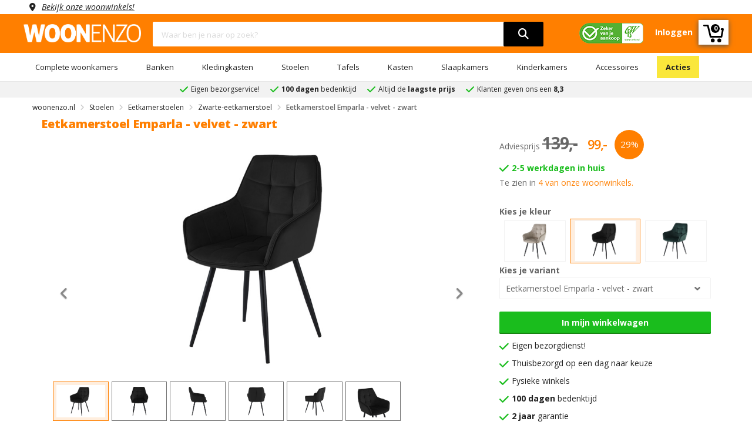

--- FILE ---
content_type: text/html; charset=UTF-8
request_url: https://www.woonenzo.nl/stoelen/eetkamerstoelen/eetkamerstoel-met-armleuning/eetkamerstoel-emparla-velvet-zwart
body_size: 132929
content:

<!DOCTYPE html>
<html lang="nl">
<head>

<script>
dataLayer = [{
'currentPage': 'pdp'
}];
</script>

        <meta name="viewport" content="user-scalable=no, width=device-width, initial-scale=1.0, maximum-scale=5, minimum-scale=1.0">
    <meta charset="UTF-8">
    <title>
        Eetkamerstoel Emparla - velvet - zwart | WOONENZO    </title>
    <link rel="stylesheet" type="text/css" href="/templates/woonenzo/assets/css/bootstrap.min.css">
    <link rel="stylesheet" type="text/css" href="/templates/woonenzo/assets/fontawesome/all.min.css?version=0.0.1">
    <link rel="stylesheet" type="text/css" href="/templates/woonenzo/assets/css/web-style.min.css?version=1.2.15">
    <link rel="stylesheet" type="text/css" href="/templates/woonenzo/assets/css/cookieconsent.css?version=0.0.1">

    <meta name="description" content="De eetkamerstoel Emparla is uitgevoerd in velvet zwart en zorgt voor een luxe uitstraling in jouw eethoek. Ook andere kleuren verkrijgbaar | WOONENZO" />
    
    <link rel="manifest" href="/templates/woonenzo/manifest.json">
    <link rel="apple-touch-icon" sizes="180x180" href="/favicon/apple-touch-icon.png">
    <meta name="apple-mobile-web-app-status-bar" content="ff7f00">
    <link rel="icon" type="image/png" sizes="32x32" href="/favicon/favicon-32x32.png">
    <link rel="icon" type="image/png" sizes="16x16" href="/favicon/favicon-16x16.png">
    
            
                            <link rel="canonical" href="https://www.woonenzo.nl/stoelen/eetkamerstoelen/zwarte-eetkamerstoel/eetkamerstoel-emparla-velvet-zwart" />
                        
        
    <meta name="msapplication-TileColor" content="#da532c">
    <meta name="theme-color" content="#ffffff"> 
    <meta http-equiv="Content-Type" content="text/html; charset=utf-8">
        
    
        <!-- Mailchimp -->
        <script asynch id="mcjs">!function(c,h,i,m,p){m=c.createElement(h),p=c.getElementsByTagName(h)[0],m.async=1,m.src=i,p.parentNode.insertBefore(m,p)}(document,"script","https://chimpstatic.com/mcjs-connected/js/users/f9c87b91e975698172379b211/2d6bbd47bce2267bc8680012c.js");</script>
        <!-- End Mailchimp -->
    
    
    
    <link href="/templates/woonenzo/assets/css/font-family.min.css" rel="stylesheet" type="text/css">
    <script src="/templates/woonenzo/assets/js/jquery.min.js"></script>    
    <link rel="stylesheet" type="text/css" href="/templates/woonenzo/assets/css/toastr.min.css"/>
    <script src="/templates/woonenzo/assets/js/toastr.min.js"></script>
  
    
  <script type="application/ld+json">
    {
      "@context": "http://schema.org",
      "@type": "Organization",
      "url": "https://www.woonenzo.nl",
      "logo": "https://www.woonenzo.nl/templates/woonenzo/assets/images/logo.png",
      
        "sameAs": [
        
          "https://www.facebook.com/woonenzo",
        
          "https://instagram.com/woonenzo",

          "https://www.pinterest.com/woonenzo"
        
        ],
      
      "contactPoint" :
      { "@type" : "ContactPoint",
        "telephone" : "+31-881881818",
        "contactType" : "customer service",
        "areaServed": "NL",
        "availableLanguage": [
          "Dutch"
          ]
      },
      
      "name": "woonenzo.nl"
    }
  </script>
    
  <!-- Google Tag Manager -->
  <script>(function(w,d,s,l,i){w[l]=w[l]||[];w[l].push({'gtm.start':
  new Date().getTime(),event:'gtm.js'});var f=d.getElementsByTagName(s)[0],
  j=d.createElement(s),dl=l!='dataLayer'?'&l='+l:'';j.async=true;j.src=
  'https://www.googletagmanager.com/gtm.js?id='+i+dl;f.parentNode.insertBefore(j,f);
  })(window,document,'script','dataLayer','GTM-MBFWMGB');</script>
  <!-- End Google Tag Manager -->

  <!-- Global site tag (gtag.js) - Google Ads: 1001310312 -->
  <script async src="https://www.googletagmanager.com/gtag/js?id=AW-1001310312"></script>
  <script>
    window.dataLayer = window.dataLayer || [];
    function gtag(){dataLayer.push(arguments);}
    gtag('js', new Date());
    gtag('config', 'AW-1001310312', {'allow_enhanced_conversions':true});
  </script>

  <!-- Facebook Pixel Code -->
  <script asynch>
      !function(f,b,e,v,n,t,s)
      {if(f.fbq)return;n=f.fbq=function(){n.callMethod?
      n.callMethod.apply(n,arguments):n.queue.push(arguments)};
      if(!f._fbq)f._fbq=n;n.push=n;n.loaded=!0;n.version='2.0';
      n.queue=[];t=b.createElement(e);t.async=!0;
      t.src=v;s=b.getElementsByTagName(e)[0];
      s.parentNode.insertBefore(t,s)}(window, document,'script',
      'https://connect.facebook.net/en_US/fbevents.js');
      fbq('init', '151347322082554');
      fbq('track', 'PageView');
  </script>
  <noscript><img height="1" width="1" style="display:none" src="https://www.facebook.com/tr?id={$TrackFacebookID}&ev=PageView&noscript=1"/></noscript>
  <!-- End Facebook Pixel Code -->

  <!-- Pinterest Tag -->
  <script type="text/javascript" asynch>
      !function(e){if(!window.pintrk){window.pintrk = function () {
      window.pintrk.queue.push(Array.prototype.slice.call(arguments))};var
      n=window.pintrk;n.queue=[],n.version="3.0";var
      t=document.createElement("script");t.async=!0,t.src=e;var
      r=document.getElementsByTagName("script")[0];
      r.parentNode.insertBefore(t,r)}}("https://s.pinimg.com/ct/core.js");
      pintrk('load', '2614228598965', {em: 'woonenzotilburg@gmail.com'});
      pintrk('page');
  </script>
  
  <noscript>
  <img height="1" width="1" style="display:none;" alt="" src="https://ct.pinterest.com/v3/?event=init&tid={$TrackPinterestID}&pd[em]='woonenzotilburg@gmail.com'&noscript=1" />
  </noscript>
  <!-- end Pinterest Tag -->

  <!-- Bing Tag -->
  <script asynch>
    (function(w,d,t,r,u)
      {
        var f,n,i;w[u]=w[u]||[],f=function()
        {
          var o={ti:134614106};
          o.q=w[u],w[u]=new UET(o),w[u].push("pageLoad")
        },
        n=d.createElement(t),n.src=r,n.async=1,n.onload=n.onreadystatechange=function()
          {
            var s=this.readyState;s&&s!=="loaded"&&s!=="complete"||(f(),n.onload=n.onreadystatechange=null)
          },
          i=d.getElementsByTagName(t)[0],i.parentNode.insertBefore(n,i)
      })
      (window,document,"script","//bat.bing.com/bat.js","uetq");
  </script>

  
  <!-- end Bing Tag -->

  </script>
    <script>
var currentUrl = 'https://www.woonenzo.nl/stoelen/eetkamerstoelen/eetkamerstoel-met-armleuning/eetkamerstoel-emparla-velvet-zwart';
var baseURL = '/';

$(document).ready(function($){
    $(".block-ui-search").click(function(){
        $('.live-search-result').attr('style','display:none');
        $(".block-ui-search").attr('style','display:none');
    });

    $('.live-search-box').focus(function(){
        var searchTerm = $(this).val().toLowerCase();
        if(searchTerm.length > 2){
            $('.live-search-result').attr('style','display:block');
            $(".block-ui-search").attr('style','display:block');
        }
    });
    $('.live-search-box').on('keyup', function(){
        searchTerm($(this));
    });

    function searchTerm(element){
        var searchTerm = element.val().toLowerCase();
        if(searchTerm.length > 2){
            delay(function(){
                ajaxRequest.post(currentUrl, {
                    strQuery: searchTerm
                }, 'html', {
                        controller: null,
                        action: 'seachAction'
                    }, function (data) {
                        if(typeof fbq !== undefined){
                            fbq('track', 'Search',{
                                search_string: element.val()
                            });
                        }
                        
                        $('.live-search-result').attr('style','display:block');
                        $(".block-ui-search").attr('style','display:block');
                        $('.live-search-result').html(data);
                    });
            }, 200 );
        }
    }
});

var delay = (function(){
var timer = 0;
return function(callback, ms){
    clearTimeout (timer);
    timer = setTimeout(callback, ms);
};
})();

var ajaxRequest = {
    post: function (url, data, dataType, request, callback, errorcb) {
        var headers = {
            "No-Server-Request": true,
        }

        if(request.controller){
            headers["Controller-Type"] = (request.controller) ? request.controller.toUpperCase() : null;
        }

        if (request.action) {
            headers['Action'] = request.action
        }
        $.ajax({
            url: url,
            type: 'post',
            data: data,
            headers: headers,
            dataType: dataType,
            success: function (data) {
                if (callback) {
                    callback(data);
                }
            },
            error: function (request, status, error) {
                if (typeof errorcb == "undefined") {
                    errorcb(request, status, error);
                } else {
                    console.error(request.responseText);
                    console.error(error);
                }
            }
        });
    }
}
</script></head>

    <body class="wrapper" id="body">     
        <header>
            <div class="ww no-pad">
                <div class="container no-pad">
                    <div class="col-md-12 no-pad">
                        <span class="location col-md-12 no-pad"><a rel="nofollow" href="/woonwinkels">Bekijk onze woonwinkels!</a></span>
                    </div>
                </div>
            </div>
            <div class="wnzo-bar header-content">
                <div class="container pb-10">
                    <div class="row">
                        <div class="col-md-2 no-pad">
                            <div class="logo">
                                <a href="/"><img src="/templates/woonenzo/assets/images/logo.png" alt="logo woonenzo"></a>
                            </div>
                        </div>
                        <div class="col-md-7">
                            <div class="block-search">
                                <div class="block-content">
                                    <div class="form-search">
                                        <div class="block-ui-search"></div>
                                        <form style="z-index:4;position:relative">
                                            <div class="box-group">
                                                <input type="hidden" name="form_token" value="abffc174534613c7a15e90d42d8b37c7" />
                                                <input type="text" name="zoeken" class="form-control live-search-box" placeholder="Waar ben je naar op zoek?">
                                                <button aria-label="search" type="submit"><i class="fa fa-search"></i></button>
                                                <div id="live-search-result" class="live-search-result"></div>
                                            </div>
                                        </form>
                                    </div>
                                </div>
                            </div>
                        </div>
                        <div class="col-md-3 no-pad">
                            <div class="tb-right">
                                <ul>
                                    <li class="header-image"><img src="/templates/woonenzo/assets/images/cbw-erkend-woonenzo.png" alt="cbw erkend woonenzo"/></li>
                                                                            <li><a href="/inloggen"><strong>Inloggen</strong></a></li>
                                                                        <a href="/winkelwagen"><li class="cart-icon"><svg version="1.1" xmlns="http://www.w3.org/2000/svg" xmlns:xlink="http://www.w3.org/1999/xlink" x="0px" y="0px" width="35px" height="32px" style="margin-top:4px;" viewBox="0 0 85.889 73.971" enable-background="new 0 0 85.889 73.971" xml:space="preserve"><g id="wnzo-shopping-cart"><g><g><path fill="#fff" d="M82.327,15h-5.785c-1.966,0-3.56,2.034-3.56,4c0,1.966,1.594,4,3.56,4h1.467l-4.847,24H33.499 L22.593,2.626C22.203,1.034,20.776,0,19.136,0H3.56C1.594,0,0,1.534,0,3.5C0,5.466,1.594,7,3.56,7h12.783l10.905,44.375 C27.639,52.967,29.066,54,30.706,54h45.392c1.704,0,3.169-1.062,3.494-2.734l6.231-31.969c0.202-1.043-0.071-2.152-0.748-2.972 C84.399,15.504,83.391,15,82.327,15z"></path><circle fill="#fff" cx="39.694" cy="65.874" r="8.097"></circle><circle fill="#fff" cx="67.11" cy="65.873" r="8.097"></circle></g></g></g></svg>
                                    <strong class="counter-number">
                                                                                    0
                                                                            </strong>
                                    </li> </a> 
                                </ul>
                            </div>
                        </div>
                    </div>
                </div>
                <div class="header-menu-bar">
                    <div class="header-menu-nav menu-style-1">
                        <div class="container">
                            <ul class="header-nav">
                                                                                                            <li class="menu-item-has-children">
                                            <a href="/complete-woonkamers">Complete woonkamers</a>
                                                                                            <ul class="submenu parent-megamenu">
                                                                                                            <li class="menu-item">
                                                            <a href="/complete-woonkamers/industriele-woonkamers">Industriele woonkamers</a>
                                                        </li>
                                                                                                            <li class="menu-item">
                                                            <a href="/complete-woonkamers/landelijke-woonkamers">Landelijke woonkamers</a>
                                                        </li>
                                                                                                            <li class="menu-item">
                                                            <a href="/complete-woonkamers/moderne-woonkamers">Moderne woonkamers</a>
                                                        </li>
                                                                                                    </ul>
                                                                                    </li>
                                                                                                                                                <li class="menu-item-has-children">
                                            <a href="/banken">Banken</a>
                                                                                            <ul class="submenu parent-megamenu">
                                                                                                            <li class="menu-item">
                                                            <a href="/banken/hoekbanken">Hoekbanken</a>
                                                        </li>
                                                                                                            <li class="menu-item">
                                                            <a href="/banken/slaapbanken">Slaapbanken</a>
                                                        </li>
                                                                                                            <li class="menu-item">
                                                            <a href="/banken/u-banken">U banken</a>
                                                        </li>
                                                                                                            <li class="menu-item">
                                                            <a href="/banken/teddy-banken">Teddy banken</a>
                                                        </li>
                                                                                                            <li class="menu-item">
                                                            <a href="/banken/ronde-bank">Ronde bank</a>
                                                        </li>
                                                                                                            <li class="menu-item">
                                                            <a href="/banken/2-zits-banken">2-zits banken</a>
                                                        </li>
                                                                                                            <li class="menu-item">
                                                            <a href="/banken/3-zits-banken">3-zits banken</a>
                                                        </li>
                                                                                                            <li class="menu-item">
                                                            <a href="/banken/4-zits-banken">4-zits banken</a>
                                                        </li>
                                                                                                            <li class="menu-item">
                                                            <a href="/banken/hockers">Hockers</a>
                                                        </li>
                                                                                                    </ul>
                                                                                    </li>
                                                                                                                                                <li class="menu-item-has-children">
                                            <a href="/kledingkasten">Kledingkasten</a>
                                                                                            <ul class="submenu parent-megamenu">
                                                                                                            <li class="menu-item">
                                                            <a href="/kledingkasten/schuifdeurkasten">Schuifdeurkasten</a>
                                                        </li>
                                                                                                            <li class="menu-item">
                                                            <a href="/kledingkasten/kledingkast-met-spiegel">Kledingkast met spiegel</a>
                                                        </li>
                                                                                                            <li class="menu-item">
                                                            <a href="/kledingkasten/kledingkast-wit">Kledingkast wit</a>
                                                        </li>
                                                                                                            <li class="menu-item">
                                                            <a href="/kledingkasten/kledingkast-industrieel">Kledingkast industrieel</a>
                                                        </li>
                                                                                                            <li class="menu-item">
                                                            <a href="/kledingkasten/kledingkast-grijs">Kledingkast grijs</a>
                                                        </li>
                                                                                                            <li class="menu-item">
                                                            <a href="/kledingkasten/kledingkast-accessoires">Kledingkast accessoires</a>
                                                        </li>
                                                                                                            <li class="menu-item">
                                                            <a href="/kledingkasten/kledingkast-zwart">Kledingkast zwart</a>
                                                        </li>
                                                                                                    </ul>
                                                                                    </li>
                                                                                                                                                <li class="menu-item-has-children">
                                            <a href="/stoelen">Stoelen</a>
                                                                                            <ul class="submenu parent-megamenu">
                                                                                                            <li class="menu-item">
                                                            <a href="/stoelen/eetkamerstoelen">Eetkamerstoelen</a>
                                                        </li>
                                                                                                            <li class="menu-item">
                                                            <a href="/stoelen/eetkamerbanken">Eetkamerbanken</a>
                                                        </li>
                                                                                                            <li class="menu-item">
                                                            <a href="/stoelen/fauteuils">Fauteuils</a>
                                                        </li>
                                                                                                    </ul>
                                                                                    </li>
                                                                                                                                                <li class="menu-item-has-children">
                                            <a href="/tafels">Tafels</a>
                                                                                            <ul class="submenu parent-megamenu">
                                                                                                            <li class="menu-item">
                                                            <a href="/tafels/eettafels">Eettafels</a>
                                                        </li>
                                                                                                            <li class="menu-item">
                                                            <a href="/tafels/salontafels">Salontafels</a>
                                                        </li>
                                                                                                            <li class="menu-item">
                                                            <a href="/tafels/bureaus">Bureaus</a>
                                                        </li>
                                                                                                    </ul>
                                                                                    </li>
                                                                                                                                                <li class="menu-item-has-children">
                                            <a href="/kasten">Kasten</a>
                                                                                            <ul class="submenu parent-megamenu">
                                                                                                            <li class="menu-item">
                                                            <a href="/kasten/dressoirs">Dressoirs</a>
                                                        </li>
                                                                                                            <li class="menu-item">
                                                            <a href="/kasten/tv-meubels">Tv-meubels</a>
                                                        </li>
                                                                                                            <li class="menu-item">
                                                            <a href="/kasten/vitrinekasten">Vitrinekasten</a>
                                                        </li>
                                                                                                            <li class="menu-item">
                                                            <a href="/kasten/barkasten">Barkasten</a>
                                                        </li>
                                                                                                            <li class="menu-item">
                                                            <a href="/kasten/ladekasten">Ladekasten</a>
                                                        </li>
                                                                                                            <li class="menu-item">
                                                            <a href="/kasten/wandkasten">Wandkasten</a>
                                                        </li>
                                                                                                            <li class="menu-item">
                                                            <a href="/kasten/schoenenkasten">Schoenenkasten</a>
                                                        </li>
                                                                                                    </ul>
                                                                                    </li>
                                                                                                                                                <li class="menu-item-has-children">
                                            <a href="/slaapkamers">Slaapkamers</a>
                                                                                            <ul class="submenu parent-megamenu">
                                                                                                            <li class="menu-item">
                                                            <a href="/slaapkamers/complete-slaapkamers">Complete slaapkamers</a>
                                                        </li>
                                                                                                            <li class="menu-item">
                                                            <a href="/slaapkamers/boxsprings">Boxsprings</a>
                                                        </li>
                                                                                                            <li class="menu-item">
                                                            <a href="/slaapkamers/bedden">Bedden</a>
                                                        </li>
                                                                                                            <li class="menu-item">
                                                            <a href="/slaapkamers/nachtkastjes">Nachtkastjes</a>
                                                        </li>
                                                                                                            <li class="menu-item">
                                                            <a href="/slaapkamers/matrassen">Matrassen</a>
                                                        </li>
                                                                                                            <li class="menu-item">
                                                            <a href="/slaapkamers/lattenbodems">Lattenbodems</a>
                                                        </li>
                                                                                                    </ul>
                                                                                    </li>
                                                                                                                                                <li class="menu-item-has-children">
                                            <a href="/kinderkamers">Kinderkamers</a>
                                                                                            <ul class="submenu parent-megamenu">
                                                                                                            <li class="menu-item">
                                                            <a href="/kinderkamers/complete-kinderslaapkamers">Complete kinderslaapkamers</a>
                                                        </li>
                                                                                                            <li class="menu-item">
                                                            <a href="/kinderkamers/kinderbedden">Kinderbedden</a>
                                                        </li>
                                                                                                            <li class="menu-item">
                                                            <a href="/kinderkamers/kindernachtkastjes">Kindernachtkastjes</a>
                                                        </li>
                                                                                                            <li class="menu-item">
                                                            <a href="/kinderkamers/kinderkledingkasten">Kinderkledingkasten</a>
                                                        </li>
                                                                                                            <li class="menu-item">
                                                            <a href="/kinderkamers/kinderladekasten">Kinderladekasten</a>
                                                        </li>
                                                                                                    </ul>
                                                                                    </li>
                                                                                                                                                <li class="menu-item-has-children">
                                            <a href="/accessoires">Accessoires</a>
                                                                                            <ul class="submenu parent-megamenu">
                                                                                                            <li class="menu-item">
                                                            <a href="/accessoires/schilderijen">Schilderijen</a>
                                                        </li>
                                                                                                            <li class="menu-item">
                                                            <a href="/accessoires/spiegels">Spiegels</a>
                                                        </li>
                                                                                                            <li class="menu-item">
                                                            <a href="/accessoires/klokken">Klokken</a>
                                                        </li>
                                                                                                            <li class="menu-item">
                                                            <a href="/accessoires/onderhoudsmiddelen">Onderhoudsmiddelen</a>
                                                        </li>
                                                                                                    </ul>
                                                                                    </li>
                                                                                                                                                                                                                                                                                                                                                                                                                                                                                                                                                                                                                                                                                                                                                                                                                                                                                <li>
                                    <a href="/acties">Acties</a>
                                </li>
                            </ul>
                        </div>
                    </div>
                </div>
            </div>
            <div class="wnzo-bar-mobile">
                <div class="container">
                    <div class="row">
                        <div class="arrange">
                            <div class="arrange-fit">
                                <svg aria-hidden="true" onclick="openNav()" style="vertical-align: middle;height: 27px;cursor: pointer;"id="Laag_1"  data-name="Laag 1" xmlns="http://www.w3.org/2000/svg" viewBox="0 0 35 34.99"><title>menu hamburger</title><line class="cls-1" y1="3.5" x2="35" y2="3.5"/><line class="cls-1" y1="17.58" x2="35" y2="17.58"/><path class="cls-2" d="M.35,29.44c0-.75,0-1.37-.06-2H1.44l.06,1.17h.05A2.51,2.51,0,0,1,3.83,27.3a2.15,2.15,0,0,1,2.06,1.46h0a3,3,0,0,1,.81-.94,2.45,2.45,0,0,1,1.61-.52c1,0,2.39.64,2.39,3.16v4.28H9.44V30.63c0-1.4-.51-2.24-1.58-2.24a1.7,1.7,0,0,0-1.56,1.2,2.17,2.17,0,0,0-.11.66v4.49H4.9V30.39c0-1.16-.51-2-1.52-2a1.8,1.8,0,0,0-1.63,1.32,1.71,1.71,0,0,0-.11.65v4.38H.35Z" transform="translate(0 0.08)"/><path class="cls-2" d="M13.62,31.35a2.32,2.32,0,0,0,2.49,2.52,4.75,4.75,0,0,0,2-.37l.23.94a5.91,5.91,0,0,1-2.42.45,3.38,3.38,0,0,1-3.58-3.66c0-2.2,1.3-3.93,3.41-3.93,2.38,0,3,2.09,3,3.43,0,.27,0,.48,0,.62Zm3.87-1a1.88,1.88,0,0,0-1.83-2.15,2.19,2.19,0,0,0-2,2.15Z" transform="translate(0 0.08)"/><path class="cls-2" d="M20.41,29.44c0-.75,0-1.37-.06-2h1.17l.07,1.2h0A2.7,2.7,0,0,1,24,27.3c1,0,2.57.61,2.57,3.1v4.34H25.28V30.55c0-1.17-.44-2.15-1.69-2.15a1.88,1.88,0,0,0-1.77,1.35,1.93,1.93,0,0,0-.09.62v4.37H20.41Z" transform="translate(0 0.08)"/><path class="cls-2" d="M34.83,32.76q0,1.13.06,2H33.72l-.07-1.18h0a2.77,2.77,0,0,1-2.41,1.35c-1.14,0-2.51-.63-2.51-3.19V27.47H30v4c0,1.38.43,2.31,1.63,2.31a1.91,1.91,0,0,0,1.74-1.2,1.87,1.87,0,0,0,.12-.68V27.47h1.32Z" transform="translate(0 0.08)"/></svg>
                            </div>
                            <div class="arrange-fit-logo">
                                <a href="/"><img alt="logo woonenzo" src="/templates/woonenzo/assets/images/logo.png"></a>
                            </div>
                            <div class="arrange-fit pr-15">
                                <a href="/inloggen"><i class="fa fa-user fa-2x"></i></a>
                            </div>
                            <div class="arrange-fit">
                                <div class="tbr-info tb-right">
                                    <a href="/winkelwagen"><svg version="1.1" xmlns="http://www.w3.org/2000/svg" xmlns:xlink="http://www.w3.org/1999/xlink" x="0px" y="0px" width="35px" height="32px" style="margin-top:4px;" viewBox="0 0 85.889 73.971" enable-background="new 0 0 85.889 73.971" xml:space="preserve"><g id="wnzo-shopping-cart"><g><g><path fill="#fff" d="M82.327,15h-5.785c-1.966,0-3.56,2.034-3.56,4c0,1.966,1.594,4,3.56,4h1.467l-4.847,24H33.499 L22.593,2.626C22.203,1.034,20.776,0,19.136,0H3.56C1.594,0,0,1.534,0,3.5C0,5.466,1.594,7,3.56,7h12.783l10.905,44.375 C27.639,52.967,29.066,54,30.706,54h45.392c1.704,0,3.169-1.062,3.494-2.734l6.231-31.969c0.202-1.043-0.071-2.152-0.748-2.972 C84.399,15.504,83.391,15,82.327,15z"></path><circle fill="#fff" cx="39.694" cy="65.874" r="8.097"></circle><circle fill="#fff" cx="67.11" cy="65.873" r="8.097"></circle></g></g></g></svg>
                                    </a>
                                    <strong class="counter-number">
                                                                                0
                                                                            </strong>
                                </div>
                            </div>
                        </div>        
                            <div class="form-search arrange" >
                                <div class="block-ui-search"></div>
                                <form style="z-index:4;position:relative;float:left;width:75% !important;max-width:75% !important">
                                    <div class="box-group">
                                        <input type="hidden" name="form_token" value="abffc174534613c7a15e90d42d8b37c7" />
                                        <input type="text" name="zoeken" class="form-control live-search-box" placeholder="Waar ben je naar op zoek?">
                                        <button type="submit"><i class="fa fa-search"></i></button>
                                        <div class="live-search-result"></div>
                                    </div>
                                </form>
                                <img class="header-image-mobile" src="/templates/woonenzo/assets/images/cbw-erkend-woonenzo.png" alt="cbw erkend woonenzo"/>
                            </div>
                        </div>
                    </div>
                </div>             
            </div>
            
                <script>  
                    $(document).ready(function(){
                        $("a.has-child").click(function(){
                            $(this).next("ul#subMenu").css({"right":"0"});
                        });
                        $("i.fa-angle-left").click(function(){
                            $("ul#subMenu").css({"right":"-100%"});
                        });
                    });
                </script>
            
            <div id="mobileMenu" class="mobile-menu">
                <div class="mobile-menu-header">
                    <i class="fa fa-bars fa-2x pull-left" aria-hidden="true" onclick="closeNav()"></i>
                    <b>Menu</b>
                    <i class="closebtn pull-right" onclick="closeNav()">&times;</i>
                </div> 
                <ul>
                                                                    <li>
                            <a class="has-child" href="#">Complete woonkamers</a>
                                                            <ul id="subMenu">
                                    <div class="mobile-sub-menu-header">
                                        <i class="fas fa-angle-left pull-left"></i>
                                        <b>Complete woonkamers</b>
                                    </div>
                                                                        <li>
                                        <a href="/complete-woonkamers/industriele-woonkamers">Industriele woonkamers</a>
                                    </li>
                                                                        <li>
                                        <a href="/complete-woonkamers/landelijke-woonkamers">Landelijke woonkamers</a>
                                    </li>
                                                                        <li>
                                        <a href="/complete-woonkamers/moderne-woonkamers">Moderne woonkamers</a>
                                    </li>
                                                                        <li>
                                        <a href="/complete-woonkamers">Bekijk alles in 'Complete woonkamers'</a>
                                    </li>
                                </ul>
                                                    </li>
                                                                                            <li>
                            <a class="has-child" href="#">Banken</a>
                                                            <ul id="subMenu">
                                    <div class="mobile-sub-menu-header">
                                        <i class="fas fa-angle-left pull-left"></i>
                                        <b>Banken</b>
                                    </div>
                                                                        <li>
                                        <a href="/banken/hoekbanken">Hoekbanken</a>
                                    </li>
                                                                        <li>
                                        <a href="/banken/slaapbanken">Slaapbanken</a>
                                    </li>
                                                                        <li>
                                        <a href="/banken/u-banken">U banken</a>
                                    </li>
                                                                        <li>
                                        <a href="/banken/teddy-banken">Teddy banken</a>
                                    </li>
                                                                        <li>
                                        <a href="/banken/ronde-bank">Ronde bank</a>
                                    </li>
                                                                        <li>
                                        <a href="/banken/2-zits-banken">2-zits banken</a>
                                    </li>
                                                                        <li>
                                        <a href="/banken/3-zits-banken">3-zits banken</a>
                                    </li>
                                                                        <li>
                                        <a href="/banken/4-zits-banken">4-zits banken</a>
                                    </li>
                                                                        <li>
                                        <a href="/banken/hockers">Hockers</a>
                                    </li>
                                                                        <li>
                                        <a href="/banken">Bekijk alles in 'Banken'</a>
                                    </li>
                                </ul>
                                                    </li>
                                                                                            <li>
                            <a class="has-child" href="#">Kledingkasten</a>
                                                            <ul id="subMenu">
                                    <div class="mobile-sub-menu-header">
                                        <i class="fas fa-angle-left pull-left"></i>
                                        <b>Kledingkasten</b>
                                    </div>
                                                                        <li>
                                        <a href="/kledingkasten/schuifdeurkasten">Schuifdeurkasten</a>
                                    </li>
                                                                        <li>
                                        <a href="/kledingkasten/kledingkast-met-spiegel">Kledingkast met spiegel</a>
                                    </li>
                                                                        <li>
                                        <a href="/kledingkasten/kledingkast-wit">Kledingkast wit</a>
                                    </li>
                                                                        <li>
                                        <a href="/kledingkasten/kledingkast-industrieel">Kledingkast industrieel</a>
                                    </li>
                                                                        <li>
                                        <a href="/kledingkasten/kledingkast-grijs">Kledingkast grijs</a>
                                    </li>
                                                                        <li>
                                        <a href="/kledingkasten/kledingkast-accessoires">Kledingkast accessoires</a>
                                    </li>
                                                                        <li>
                                        <a href="/kledingkasten/kledingkast-zwart">Kledingkast zwart</a>
                                    </li>
                                                                        <li>
                                        <a href="/kledingkasten">Bekijk alles in 'Kledingkasten'</a>
                                    </li>
                                </ul>
                                                    </li>
                                                                                            <li>
                            <a class="has-child" href="#">Stoelen</a>
                                                            <ul id="subMenu">
                                    <div class="mobile-sub-menu-header">
                                        <i class="fas fa-angle-left pull-left"></i>
                                        <b>Stoelen</b>
                                    </div>
                                                                        <li>
                                        <a href="/stoelen/eetkamerstoelen">Eetkamerstoelen</a>
                                    </li>
                                                                        <li>
                                        <a href="/stoelen/eetkamerbanken">Eetkamerbanken</a>
                                    </li>
                                                                        <li>
                                        <a href="/stoelen/fauteuils">Fauteuils</a>
                                    </li>
                                                                        <li>
                                        <a href="/stoelen">Bekijk alles in 'Stoelen'</a>
                                    </li>
                                </ul>
                                                    </li>
                                                                                            <li>
                            <a class="has-child" href="#">Tafels</a>
                                                            <ul id="subMenu">
                                    <div class="mobile-sub-menu-header">
                                        <i class="fas fa-angle-left pull-left"></i>
                                        <b>Tafels</b>
                                    </div>
                                                                        <li>
                                        <a href="/tafels/eettafels">Eettafels</a>
                                    </li>
                                                                        <li>
                                        <a href="/tafels/salontafels">Salontafels</a>
                                    </li>
                                                                        <li>
                                        <a href="/tafels/bureaus">Bureaus</a>
                                    </li>
                                                                        <li>
                                        <a href="/tafels">Bekijk alles in 'Tafels'</a>
                                    </li>
                                </ul>
                                                    </li>
                                                                                            <li>
                            <a class="has-child" href="#">Kasten</a>
                                                            <ul id="subMenu">
                                    <div class="mobile-sub-menu-header">
                                        <i class="fas fa-angle-left pull-left"></i>
                                        <b>Kasten</b>
                                    </div>
                                                                        <li>
                                        <a href="/kasten/dressoirs">Dressoirs</a>
                                    </li>
                                                                        <li>
                                        <a href="/kasten/tv-meubels">Tv-meubels</a>
                                    </li>
                                                                        <li>
                                        <a href="/kasten/vitrinekasten">Vitrinekasten</a>
                                    </li>
                                                                        <li>
                                        <a href="/kasten/barkasten">Barkasten</a>
                                    </li>
                                                                        <li>
                                        <a href="/kasten/ladekasten">Ladekasten</a>
                                    </li>
                                                                        <li>
                                        <a href="/kasten/wandkasten">Wandkasten</a>
                                    </li>
                                                                        <li>
                                        <a href="/kasten/schoenenkasten">Schoenenkasten</a>
                                    </li>
                                                                        <li>
                                        <a href="/kasten">Bekijk alles in 'Kasten'</a>
                                    </li>
                                </ul>
                                                    </li>
                                                                                            <li>
                            <a class="has-child" href="#">Slaapkamers</a>
                                                            <ul id="subMenu">
                                    <div class="mobile-sub-menu-header">
                                        <i class="fas fa-angle-left pull-left"></i>
                                        <b>Slaapkamers</b>
                                    </div>
                                                                        <li>
                                        <a href="/slaapkamers/complete-slaapkamers">Complete slaapkamers</a>
                                    </li>
                                                                        <li>
                                        <a href="/slaapkamers/boxsprings">Boxsprings</a>
                                    </li>
                                                                        <li>
                                        <a href="/slaapkamers/bedden">Bedden</a>
                                    </li>
                                                                        <li>
                                        <a href="/slaapkamers/nachtkastjes">Nachtkastjes</a>
                                    </li>
                                                                        <li>
                                        <a href="/slaapkamers/matrassen">Matrassen</a>
                                    </li>
                                                                        <li>
                                        <a href="/slaapkamers/lattenbodems">Lattenbodems</a>
                                    </li>
                                                                        <li>
                                        <a href="/slaapkamers">Bekijk alles in 'Slaapkamers'</a>
                                    </li>
                                </ul>
                                                    </li>
                                                                                            <li>
                            <a class="has-child" href="#">Kinderkamers</a>
                                                            <ul id="subMenu">
                                    <div class="mobile-sub-menu-header">
                                        <i class="fas fa-angle-left pull-left"></i>
                                        <b>Kinderkamers</b>
                                    </div>
                                                                        <li>
                                        <a href="/kinderkamers/complete-kinderslaapkamers">Complete kinderslaapkamers</a>
                                    </li>
                                                                        <li>
                                        <a href="/kinderkamers/kinderbedden">Kinderbedden</a>
                                    </li>
                                                                        <li>
                                        <a href="/kinderkamers/kindernachtkastjes">Kindernachtkastjes</a>
                                    </li>
                                                                        <li>
                                        <a href="/kinderkamers/kinderkledingkasten">Kinderkledingkasten</a>
                                    </li>
                                                                        <li>
                                        <a href="/kinderkamers/kinderladekasten">Kinderladekasten</a>
                                    </li>
                                                                        <li>
                                        <a href="/kinderkamers">Bekijk alles in 'Kinderkamers'</a>
                                    </li>
                                </ul>
                                                    </li>
                                                                                            <li>
                            <a class="has-child" href="#">Accessoires</a>
                                                            <ul id="subMenu">
                                    <div class="mobile-sub-menu-header">
                                        <i class="fas fa-angle-left pull-left"></i>
                                        <b>Accessoires</b>
                                    </div>
                                                                        <li>
                                        <a href="/accessoires/schilderijen">Schilderijen</a>
                                    </li>
                                                                        <li>
                                        <a href="/accessoires/spiegels">Spiegels</a>
                                    </li>
                                                                        <li>
                                        <a href="/accessoires/klokken">Klokken</a>
                                    </li>
                                                                        <li>
                                        <a href="/accessoires/onderhoudsmiddelen">Onderhoudsmiddelen</a>
                                    </li>
                                                                        <li>
                                        <a href="/accessoires">Bekijk alles in 'Accessoires'</a>
                                    </li>
                                </ul>
                                                    </li>
                                                                                            <li>
                            <a class="has-child" href="#">Sale</a>
                                                            <ul id="subMenu">
                                    <div class="mobile-sub-menu-header">
                                        <i class="fas fa-angle-left pull-left"></i>
                                        <b>Sale</b>
                                    </div>
                                                                        <li>
                                        <a href="/meubel-outlet/combi-deals">Combi deals</a>
                                    </li>
                                                                        <li>
                                        <a href="/meubel-outlet/vakantiegeld-deals">Vakantiegeld deals</a>
                                    </li>
                                                                        <li>
                                        <a href="/meubel-outlet/black-friday">Black Friday</a>
                                    </li>
                                                                        <li>
                                        <a href="/meubel-outlet/inkoop-deals">Inkoop deals</a>
                                    </li>
                                                                        <li>
                                        <a href="/meubel-outlet">Bekijk alles in 'Sale'</a>
                                    </li>
                                </ul>
                                                    </li>
                                                                                                                                                                                                                                                                                                                                                                    <li>
                            <a class="" href="/scandinavische-meubels">Scandinavische meubels</a>
                                                    </li>
                                                                                            <li>
                            <a class="" href="/bohemian-meubels">Bohemian meubels</a>
                                                    </li>
                                                                                            <li>
                            <a class="" href="/vintage-meubels">Vintage meubels</a>
                                                    </li>
                                                                                            <li>
                            <a class="" href="/japandi-meubels">Japandi meubels</a>
                                                    </li>
                                                            </ul>
            </div>
            <div class="usp-header col-md-12">
                <div class="container">
                    <ul class="hidden-xs">
                        <li class="green-check">Eigen bezorgservice!</li>
                        <li class="green-check"><b>100 dagen</b> bedenktijd</li>
                        <li class="green-check">Altijd de <b>laagste prijs</b></li>
                        <li class="green-check">Klanten geven ons een <b>8,3</b></li>
                    </ul>
                    <ul class="usp-home-mobile visible-xs-block">
                        <li><img src="/templates/woonenzo/assets/images/checkbox.svg" alt="checkbox woonenzo"><div id="changeWnzoUsp">Klanten geven ons een <b>8,3</b></div></li>
                    </ul>
                </div>
            </div>
                    </header> <style>
#bigImageModal .modal-title:before {
    content: none;
}
@media (max-width: 767px){
.copyright{
    padding-bottom:75px !important;
  }
}
.fb_dialog_content iframe{
    bottom:75px !important;
    }

 .fb_iframe_widget  iframe{
    bottom:75px !important;display:none !important;
}
</style>
<link rel="stylesheet" href="/templates/woonenzo/assets/js/swipebox/src/css/swipebox.css">
<script src="/templates/woonenzo/assets/js/swipebox/src/js/jquery.swipebox.min.js"></script>

<script type="text/javascript">
;( function( $ ) {
	$('.swipebox').swipebox();
} )( jQuery );
</script>

<script>
productStocks = [];
intFrom = 14;
intTo = 16;

            var objProductStock = {};
        objProductStock.intAmount = 78
        objProductStock.arrVariants = [];
        objProductStock.strVariant = "";
        
                    objProductStock.arrVariants.push(15346);
            objProductStock.strVariant += 'Velvet ';
                    objProductStock.arrVariants.push(18288);
            objProductStock.strVariant += 'CL-zwart ';
        
        objProductStock.arrProductOrders = [];
                productStocks.push(objProductStock);
    
subProducts = [];
countProductCombinationOptions = 0;



//Facebook cart items
cartItems = [];
</script>
<!-- Google and Facebook tracks -->
<script>
strAlias = 'eetkamerstoel-emparla-velvet-zwart';

productItem = {
    "item_id": 15519,
    "item_name": "Eetkamerstoel Emparla - velvet - zwart",
    "item_brand": "WOONENZO",
    "item_category": "Zwarte eetkamerstoel",
    "price": 99,
    "quantity": 1
}

dataLayer.push({ ecommerce: null });  // Clear the previous ecommerce object.
dataLayer.push({
    "event": "view_item",
    "ecommerce": {
        "currency": "EUR",
        "value": 99,
        "items": [productItem]
    }
});

pintrk('track', 'pagevisit', {
    product_name: "Eetkamerstoel Emparla - velvet - zwart",
    product_id: "15519",
    product_category: "",
    event_id: "aHR0cHM6Ly93b29uZW56by5zdW5yaXNlLm1vZHVsYWlyeS5pby9zdG9lbGVuL2VldGthbWVyc3RvZWxlbi9lZXRrYW1lcnN0b2VsLW1ldC1hcm1sZXVuaW5nL2VldGthbWVyc3RvZWwtZW1wYXJsYS12ZWx2ZXQtendhcnQ="
});

</script>

<script src="/templates/woonenzo/product.js?version=1.0.6"></script>

        <!-- MAIN -->
<main itemscope itemtype="http://schema.org/Product" class="site-main product-page-main">
    <div class="block-section-1">
    <div class="container">
        <ol itemscope itemtype="http://schema.org/BreadcrumbList" class="breadcrumb">
                <li itemprop="itemListElement" itemscope itemtype="http://schema.org/ListItem" class="hidden-xs">
                    <a itemprop="item" href="/">
                        <span itemprop="name">woonenzo.nl</span>
                    </a>
                    <meta itemprop="position" content="1" />
                </li>
                                                                            
                                            <li itemprop="itemListElement" itemscope itemtype="http://schema.org/ListItem">
                            <a itemprop="item" href="/stoelen">
                                <span itemprop="name">Stoelen</span>
                            </a>
                            <meta itemprop="position" content="2" />
                        </li>
                                            <li itemprop="itemListElement" itemscope itemtype="http://schema.org/ListItem">
                            <a itemprop="item" href="/stoelen/eetkamerstoelen">
                                <span itemprop="name">Eetkamerstoelen</span>
                            </a>
                            <meta itemprop="position" content="3" />
                        </li>
                                            <li itemprop="itemListElement" itemscope itemtype="http://schema.org/ListItem">
                            <a itemprop="item" href="/stoelen/eetkamerstoelen/zwarte-eetkamerstoel">
                                <span itemprop="name">Zwarte-eetkamerstoel</span>
                            </a>
                            <meta itemprop="position" content="4" />
                        </li>
                                    
                <li itemprop="itemListElement" itemscope itemtype="http://schema.org/ListItem" class="hidden-xs">
                    <span itemprop="name">Eetkamerstoel Emparla - velvet - zwart</span>
                    <meta itemprop="position" content="5" />
                </li>
            </ol>
        </div>
    </div>
    <div class="block-section-2">
        <div class="container">
            <div class="title col-md-12">
                <h1 itemprop="name">Eetkamerstoel Emparla - velvet - zwart</h1>
            </div>
            <div class="col-lg-8 col-md-7 col-sm-6 pd-image">
                                <div id="carousel-product" class="carousel slide" data-ride="carousel" data-interval="false">
                                        <!-- Wrapper for slides -->
                    <div class="carousel-inner">
                                         
                                                            <div class="item active">
                                    <a href="https://cdn.modulairy.com/uploads-wnzo-prod/product/images/Eetkamerstoel-Emparla-velvet-zwart.jpg" class="swipebox">
                                        <img height="370" width="auto" itemprop="image" alt="Eetkamerstoel Emparla - velvet - zwart 1" src="https://cdn.modulairy.com/uploads-wnzo-prod/product/images/Eetkamerstoel-Emparla-velvet-zwart.jpg">
                                    </a>
                                </div>
                                                                     
                                                            <div class="item ">
                                    <a href="https://cdn.modulairy.com/uploads-wnzo-prod/product/images/Eetkamerstoel-Emparla-velvet-zwart-2.jpg" class="swipebox">
                                        <img height="370" width="auto" itemprop="image" alt="Eetkamerstoel Emparla - velvet - zwart 2" src="https://cdn.modulairy.com/uploads-wnzo-prod/product/images/Eetkamerstoel-Emparla-velvet-zwart-2.jpg">
                                    </a>
                                </div>
                                                                     
                                                            <div class="item ">
                                    <a href="https://cdn.modulairy.com/uploads-wnzo-prod/product/images/Eetkamerstoel-Emparla-velvet-zwart-3.jpg" class="swipebox">
                                        <img height="370" width="auto" itemprop="image" alt="Eetkamerstoel Emparla - velvet - zwart 3" src="https://cdn.modulairy.com/uploads-wnzo-prod/product/images/Eetkamerstoel-Emparla-velvet-zwart-3.jpg">
                                    </a>
                                </div>
                                                                     
                                                            <div class="item ">
                                    <a href="https://cdn.modulairy.com/uploads-wnzo-prod/product/images/Eetkamerstoel-Emparla-velvet-zwart-4.jpg" class="swipebox">
                                        <img height="370" width="auto" itemprop="image" alt="Eetkamerstoel Emparla - velvet - zwart 4" src="https://cdn.modulairy.com/uploads-wnzo-prod/product/images/Eetkamerstoel-Emparla-velvet-zwart-4.jpg">
                                    </a>
                                </div>
                                                                     
                                                            <div class="item ">
                                    <a href="https://cdn.modulairy.com/uploads-wnzo-prod/product/images/Eetkamerstoel-Emparla-velvet-zwart-5.jpg" class="swipebox">
                                        <img height="370" width="auto" itemprop="image" alt="Eetkamerstoel Emparla - velvet - zwart 5" src="https://cdn.modulairy.com/uploads-wnzo-prod/product/images/Eetkamerstoel-Emparla-velvet-zwart-5.jpg">
                                    </a>
                                </div>
                                                                     
                                                            <div class="item ">
                                    <a href="https://cdn.modulairy.com/uploads-wnzo-prod/product/images/Eetkamerstoel-Emparla-velvet-zwart-6.jpg" class="swipebox">
                                        <img height="370" width="auto" itemprop="image" alt="Eetkamerstoel Emparla - velvet - zwart 6" src="https://cdn.modulairy.com/uploads-wnzo-prod/product/images/Eetkamerstoel-Emparla-velvet-zwart-6.jpg">
                                    </a>
                                </div>
                                                                        </div>           
                    <div class="col-md-12" id="slider-thumbs">
                        
                                                    <!-- Controls -->
                        <div class="carousel-controls">
                            <a class="left carousel-control" href="#carousel-product" data-slide="prev">
                                <i class="fa fa-angle-left fa-2x" aria-hidden="true"></i>
                                <span class="sr-only">Previous</span>
                            </a>
                            <a class="right carousel-control" href="#carousel-product" data-slide="next">
                                <i class="fa fa-angle-right fa-2x" aria-hidden="true"></i>
                                <span class="sr-only">Next</span>
                            </a>
                        </div>
                        
                                                <!-- thumb navigation carousel items -->
                        <ol class="list-inline product-nav-thumb carousel-indicators horizontal-scroll-pr-img">
                                                        <li data-target="#carousel-product" data-slide-to="0" class="thumb_image active fl-1-0 " >
                                <a>
                                                                            <img alt="Eetkamerstoel Emparla - velvet - zwart 1" src="https://cdn.modulairy.com/uploads-wnzo-prod/product/images/Eetkamerstoel-Emparla-velvet-zwart.jpg">
                                                                    </a>
                            </li>
                                                        <li data-target="#carousel-product" data-slide-to="1" class="thumb_image  fl-1-0 " >
                                <a>
                                                                            <img alt="Eetkamerstoel Emparla - velvet - zwart 2" src="https://cdn.modulairy.com/uploads-wnzo-prod/product/images/Eetkamerstoel-Emparla-velvet-zwart-2.jpg">
                                                                    </a>
                            </li>
                                                        <li data-target="#carousel-product" data-slide-to="2" class="thumb_image  fl-1-0 " >
                                <a>
                                                                            <img alt="Eetkamerstoel Emparla - velvet - zwart 3" src="https://cdn.modulairy.com/uploads-wnzo-prod/product/images/Eetkamerstoel-Emparla-velvet-zwart-3.jpg">
                                                                    </a>
                            </li>
                                                        <li data-target="#carousel-product" data-slide-to="3" class="thumb_image  fl-1-0 " >
                                <a>
                                                                            <img alt="Eetkamerstoel Emparla - velvet - zwart 4" src="https://cdn.modulairy.com/uploads-wnzo-prod/product/images/Eetkamerstoel-Emparla-velvet-zwart-4.jpg">
                                                                    </a>
                            </li>
                                                        <li data-target="#carousel-product" data-slide-to="4" class="thumb_image  fl-1-0 " >
                                <a>
                                                                            <img alt="Eetkamerstoel Emparla - velvet - zwart 5" src="https://cdn.modulairy.com/uploads-wnzo-prod/product/images/Eetkamerstoel-Emparla-velvet-zwart-5.jpg">
                                                                    </a>
                            </li>
                                                        <li data-target="#carousel-product" data-slide-to="5" class="thumb_image  fl-1-0 " >
                                <a>
                                                                            <img alt="Eetkamerstoel Emparla - velvet - zwart 6" src="https://cdn.modulairy.com/uploads-wnzo-prod/product/images/Eetkamerstoel-Emparla-velvet-zwart-6.jpg">
                                                                    </a>
                            </li>
                                                    </ol>
                                            </div>
                </div>
                <div class="hidden-xs"><div class="raw-html-embed"><div class="col-md-12 homepage-review justify-content-center" style="margin-top:20px;">
    <div class="review-header">Wat klanten van ons vinden</div>
    <div id="reviewCarousel" class="carousel slide" data-ride="carousel">
        <!-- Wrapper for slides -->
        <div class="carousel-inner rev-carousel-inner">
            
            <div class="item active">
                <div class="homepage-review-car">
<div class="review-star">                    
<i class="fas fa-star"></i><i class="fas fa-star"></i><i class="fas fa-star"></i><i class="fas fa-star"></i><i class="fas fa-star"></i>
</div>
                    <div class="review-car-title">
                        Precies de tijd geleverd waar ik om gevraagd had
                    </div>
                    <div class="review-car-content">
                        "Mooie meubels en simpel in elkaar te zetten . Precies de tijd geleverd waar ik om gevraagd had.  Kortom , het aanraden zeker waard.  En betaalbaar !!!!!!"
                    </div>
                    <div class="review-car-bron">
                        Edwin
                    </div>
                </div>
            </div>

            <div class="item">
                <div class="homepage-review-car">
<div class="review-star">
                    <i class="fas fa-star"></i><i class="fas fa-star"></i><i class="fas fa-star"></i><i class="fas fa-star"></i>
</div>
                    <div class="review-car-title">
                        Mooi prijs en mooie kwaliteit
                    </div>
                    <div class="review-car-content">
                        "Een kast besteld voor op de kinderkamer. Ik werd 2 dagen later gebeld om een leverafspraak te maken. Een kwartier van tevoren werd ik gebeld dat ze onderweg waren. Eenmaal opstaan, prima kwaliteit! Mooi prijs en mooie kwaliteit. Wij zijn tevreden."
                    </div>
                    <div class="review-car-bron">
                        S Smits
                    </div>
                </div>
            </div> 

            <div class="item">
                <div class="homepage-review-car">
<div class="review-star">
                    <i class="fas fa-star"></i><i class="fas fa-star"></i><i class="fas fa-star"></i><i class="fas fa-star"></i><i class="fas fa-star"></i>
</div>
                    <div class="review-car-title">
                        Zal jullie altijd aanbevelen in mijn familie en vriendenkring
                    </div>
                    <div class="review-car-content">
                        "mijn nieuwe bank binnen gekregen. Wat was ik (ben nog steeds) apetrotss. Als eerste: service in de winkel is top. Twen tweede: de bezorging was helemaal top, wat een geweldige bezorgers. Zal jullie altijd aanbevelen in mijn familie en vriendenkring."
                    </div>
                    <div class="review-car-bron">
                        Aruna
                    </div>
                </div>
            </div> 

            <div class="item">
                <div class="homepage-review-car">
<div class="review-star">
                    <i class="fas fa-star"></i><i class="fas fa-star"></i><i class="fas fa-star"></i><i class="fas fa-star"></i><i class="fas fa-star"></i>
</div>
                    <div class="review-car-title">
                        Echt een aanrader
                    </div>
                    <div class="review-car-content">
                        "Erg blij met mijn bank! Voldoet precies aan de beschrijving op de website. Goede kwaliteit en mooie stof. Hoop van deze bank wel een lange tijd plezier te hebben! Echt een aanrader deze webshop."
                    </div>
                    <div class="review-car-bron">
                        Demelza Boer
                    </div>
                </div>
            </div> 

            <div class="item">
                <div class="homepage-review-car">
<div class="review-star">
                    <i class="fas fa-star"></i><i class="fas fa-star"></i><i class="fas fa-star"></i><i class="fas fa-star"></i><i class="fas fa-star"></i>
</div>
                    <div class="review-car-title">
                        Is een zaak om voor iedereen aan te raden.
                    </div>
                    <div class="review-car-content">
                        "Een ruim assortiment aan meubels tegen aantrekkelijke prijzen. Groot pluspunt is gratis bezorgservice in heel Nederland. Je hoeft de meubels dus alleen uit te kiezen. Heb mijn gewenste meubels met plezier hier gekocht. Is een zaak om voor iedereen aan te raden."
                    </div>
                    <div class="review-car-bron">
                        Omar Kaddouri
                    </div>
                </div>
            </div>

        </div>

        <!-- Left and right controls -->
        <a class="left carousel-control" href="#reviewCarousel" data-slide="prev">
            <i class="fas fa-chevron-left"></i>
            <span class="sr-only">Previous</span>
        </a>
        <a class="right carousel-control" href="#reviewCarousel" data-slide="next">
            <i class="fas fa-chevron-right"></i>
            <span class="sr-only">Next</span>
        </a>
    </div>
</div></div></div>
            </div>        
            <div  itemprop="offers" itemscope itemtype="http://schema.org/Offer" class="col-lg-4 col-md-5 col-sm-6 ">
                 
                <div class="col-sm-12 no-pad pdp">
                                                                                            <span  itemprop="priceCurrency" content="EUR"></span>
                            
                                                        
                                                            Adviesprijs <span class="old-price">139,-</span>
                            
                            <span   class="price currentPrice" douPrice=" 99.00 ">99,-</span>
                                                        <meta itemprop="price" content="99" />
                        
                                                                                                                <span class="discount">29%</span>
                                                <meta itemprop="availability" content="http://schema.org/InStock"/>
                        <div class="productStock col-sm-12 col-xs-12 no-pad">
                            <span class="inStock stock hidden"><b class="green-check"><span class="stockLabelAmount"></span><span class="stockLabel">2-5 werkdagen in huis</span></b><span style="font-weight:600;"></span> </span>
                            <span class="notInStock stock hidden green">Binnen 17 weken in huis</span>
                            <span class="inOrder stock hidden"><span></span></span>
                            <div class="col-sm-12 col-xs-12 no-pad freeShipping stock hidden"><b class="green-check"><span class="stockLabel">Eigen bezorgdienst</span></b></div>
                                                            <div  class="availableShowroom">Te zien in <span class="orange" data-toggle="modal" data-target="#modalShowrooms">4 van onze woonwinkels.</span></div>
                                                    </div>
                    </div>
                    
                    <div id="variants" class="pr-var">
                                                    <!-- Show images if product option is color -->
        <div class="hide">
            <div intProductOptionID="1" intProductOption=""  isMainOption="true" class="wnzo-select col-xs-12 no-pad productOption ">
                <label class="col-xs-3">Materiaal:</label>
                <select class="col-xs-9 productOptionValue">
                                                                        <option douMorePrice="0" intProductOptionVariant="" intProductOptionVariantID="15346" value="15346">
                                Velvet                             </option>
                                                            </select>
            </div>
        </div>
        <!-- Show images if product option is color -->
      
        <div class="hide">
            <div hide intProductOptionID="2" intProductOption="1"  isMainOption="true" class="wnzo-select col-xs-12 no-pad productOption">
                <label class="col-xs-3">Kleur:</label>
                <div class="wnzo-select-color col-xs-9 no-pad productOptionValue">
                    <div id="productOptionImage" class="selected-color col-xs-12 hidden">
                        <div class="row">
                        <img height="50" width="60" id="productOptionImageURL" class="col-xs-4 img-responsive" src="">
                        <div class="col-xs-8 no-pad">Kleurcode:</div>
                        <div id="productOptionImageName" class="col-xs-8 no-pad selected-color-code"><strong>Zwart_1110</strong></div>
                        </div>
                    </div>
                    <div class="img_selectors">
                                                                                    <div class="img_select" intProductOptionVariant="15346" intProductOptionVariantID="18288" style="float:left">
                                    <a value="18288" href="javascript:void(0)">
                                        <img strName="CL-zwart" douMorePrice="0" intProductOptionVariant="15346" intProductOptionVariantID="18288" class="variant_image" src="https://cdn.modulairy.com/uploads-wnzo-prod/options/cali-zwart.jpg">
                                        <!--<small>CL-zwart </small>-->
                                    </a>
                                </div>
                                                                        </div>
                </div>
            </div>
        </div>
        <!-- Show regular dropdown boxes -->
                            
                                                                                            </div>

                                <div class="col-sm-12 no-pad mt-20" style="display:inline-block;">
            <b>Kies je kleur</b>
            <ul class="horizontal-scroll">
                                                        <li>
                        <div class="col-md-4 col-xs-6 no-pad center">
                            <a href="/eetkamerstoel-emparla-beige">
                                                                    <div class="pd-sales-img border-grey ">
                                        <img height="70" width="105" data-src="https://cdn.modulairy.com/uploads-wnzo-prod/product/images/Eetkamerstoel-Emparla-beige.jpg" alt="Eetkamerstoel Emparla - velvet - beige" class="lazyload">
                                    </div>
                                                            </a>
                        </div>
                    </li>
                                                                            <li>
                        <div class="col-md-4 col-xs-6 no-pad center">
                            <a href="/eetkamerstoel-emparla-velvet-zwart">
                                                                    <div class="pd-sales-img border-grey current-color">
                                        <img height="70" width="105" data-src="https://cdn.modulairy.com/uploads-wnzo-prod/product/images/Eetkamerstoel-Emparla-velvet-zwart.jpg" alt="Eetkamerstoel Emparla - velvet - zwart" class="lazyload">
                                    </div>
                                                            </a>
                        </div>
                    </li>
                                                                            <li>
                        <div class="col-md-4 col-xs-6 no-pad center">
                            <a href="/eetkamerstoel-emparla-groen">
                                                                    <div class="pd-sales-img border-grey ">
                                        <img height="70" width="105" data-src="https://cdn.modulairy.com/uploads-wnzo-prod/product/images/Eetkamerstoel-Emparla-groen.jpg" alt="Eetkamerstoel Emparla - velvet - groen" class="lazyload">
                                    </div>
                                                            </a>
                        </div>
                    </li>
                                                </ul>
        </div>
                            <div>
        </div>
                        <div>
            <div>
            <b class="col-sm-12 no-pad">Kies je variant</b>
            <div class="pr-dropdown col-sm-12 col-xs-12 no-pad">
                <button onclick="showVariants('pr-dropdown-content')" class="pr-dropbtn col-sm-12 col-xs-12">Eetkamerstoel Emparla - velvet - zwart</button>
                <ul id="pr-dropdown-content" class="col-md-12 col-xs-12 pr-dropdown-content">
                                                                        <li>
                                <a href="/eetkamerstoel-emparla-velvet-zwart" class="current-variant">Eetkamerstoel Emparla - velvet - zwart</a>
                            </li>
                                                                                                <li>
                                <a href="/eetkamerstoel-emparla-zwart-set-van-2" >Eetkamerstoel Emparla - zwart - set van 2</a>
                            </li>
                                                            </ul>
            </div>
        </div>
        </div>

                    <div class="hidden-xs col-sm-12 no-pad">
                        <div class="product-ps col-md-12 no-pad">
                            
                                                                                    
                                

                        </div>
                        <div class="col-sm-12 no-pad" style="margin-top:20px;">
                                                                                            <button intProductID="15519" type="button" class="green-button col-sm-12 no-pad addToCartButton" id="#addToCart">
                                    In mijn winkelwagen
                                </button>
                                                    </div>
                    </div>
                    
                    <div class="mobile visible-xs-block col-xs-12">
                        <div class="product-ps">
                            <div class="wnzo-select quantity-selector no-pad">
                                                                                                        <button intProductID="15519" type="button" class="green-button col-xs-12 col-sm-12 pull-right addToCartButton"
                                        id="#addToCart">
                                        <a href="javascript:void(0)">In mijn winkelwagen </a>
                                    </button>
                                                            </div>
                        </div>
                    </div>
                                

                                    
                        
                    <div class="usp-detail col-xs-12 no-pad">
    <ul>
                    <li class="gr-check"><a href="/bezorgservice">Eigen bezorgdienst!</a></li>
            <li class="gr-check"><a href="/bezorgservice">Thuisbezorgd op een dag naar keuze</a></li>
            <li class="gr-check"><a href="/woonwinkels">Fysieke winkels</a></li>
            <li class="gr-check"><a href="/ruilen-en-retourneren"><b>100 dagen</b> bedenktijd</a></li>
            <li class="gr-check"><a href="/garantie-en-reclamatie"><b>2 jaar</b> garantie</a></li>       
            </ul>
</div>
                    <div class="col-sm-12 col-xs-12 no-pad">
                        <span onclick="showDeliveryOptions()" class="orange" data-toggle="modal" data-target="#modalDelivery"><i class="fas fa-chevron-right" aria-hidden="true" style="margin-right:10px;"></i>Bekijk alle bezorgopties</span>
                    </div>

                </div>
                
                            </div>
        </div>
    </div>

    <div class="block-section-3 no-pad">
        <div class="container">
            <div class="pd-menu hidden-xs">
                <ul>
                                            <li><a href="#productomschrijving">Productomschrijving</a></li>
                        <li><a href="#specificaties">Specificaties</a></li>
                        <li><a href="#bezorgservice">Bezorgservice</a></li>
                        <li><a href="#garantie">Garantie</a></li> 
                                    </ul>
            </div>
            <div class="col-lg-8 col-sm-6 col-xs-12 pdp-content" >
                <span class="anchor" id="productomschrijving"></span>
                <div>
                    <div class="orange-h">Productomschrijving</div>
                    <span itemprop="description">De luxe eetkamerstoel Emparla is uitgevoerd in velvet zwart. Dit chique materiaal en de neutrale kleur zorgen ervoor dat deze eetkamerstoel prachtig staat bij elke eettafel. Daarnaast is deze eetkamerstoel ook mooi te combineren met de stoel in andere kleuren. Deze vind je allemaal in onze webshop.<br />
<center><br />
            <div><br />
                <iframe style="width: 253; height: 450px; overflow: auto;" src="https://www.youtube.com/embed/OBnI2gtmQkI" frameborder="0" width="253" height="450"><br />
                </iframe><br />
            </div><br />
</center><br />
De eetkamerstoel Emparla is uitgevoerd met een patroon op de rugleuning en zitting. Naast dat dit model comfortabel zit, is deze door het materiaal en en de kleur makkelijk te combineren met veel verschillende woonstijlen. <br />
<br />
Deze eetkamerstoelen zijn beschikbaar in <a href="https://www.woonenzo.nl/zoeken?q=eetkamerstoel%20emparla">deze kleuren</a>. Al onze meubels worden gratis bij jou thuis bezorgd. Shop dus ook jouw <a href="https://www.woonenzo.nl/tafels/eettafels">eettafel</a> bij WOONENZO.</span>
                </div>
                <span class="anchor" id="specificaties"></span>
                <div>
                <div class="orange-h">Specificaties</div>
                    <div style="margin-bottom:20px;">
                        <b>Materiaal</b>
                        <table class="table table-striped">
                            <tr>
                                <td class="col-sm-4">Kleurcode</td>
                                <td id="productOptionImageNameSpec"><strong>Zwart_1110</strong></td>
                            </tr>   
                        </table>
                    </div>
                     
                                                                                    <div style="margin-bottom:20px;">
                                    <b>Fysieke kenmerken</b>
                                    <table class="table table-striped">
                                                                                                                                    <tr>
                                                    <td class="col-sm-4">Breedte</td>
                                                    <td>56 cm</td>
                                                </tr>   
                                                                             
                                                                                                                                    <tr>
                                                    <td class="col-sm-4">Hoogte</td>
                                                    <td>86 cm</td>
                                                </tr>   
                                                                             
                                                                                                                                    <tr>
                                                    <td class="col-sm-4">Diepte</td>
                                                    <td>61 cm</td>
                                                </tr>   
                                                                             
                                                                                                                                    <tr>
                                                    <td class="col-sm-4">Zithoogte</td>
                                                    <td>51 cm</td>
                                                </tr>   
                                                                             
                                                                                                                                    <tr>
                                                    <td class="col-sm-4">Zitdiepte</td>
                                                    <td>43 cm</td>
                                                </tr>   
                                                                             
                                                                                                                                    <tr>
                                                    <td class="col-sm-4">Aantal stuks</td>
                                                    <td>1</td>
                                                </tr>   
                                                                             
                                                                                                                                                                                                                 
                                                                                                                                    <tr>
                                                    <td class="col-sm-4">Armleuning hoogte</td>
                                                    <td>61 cm</td>
                                                </tr>   
                                                                             
                                                                            </table>
                                </div>
                                                                                                                </div>

                <div class="visible-xs-block"><div class="raw-html-embed"><div class="col-md-12 homepage-review justify-content-center" style="margin-top:20px;">
    <div class="review-header">Wat klanten van ons vinden</div>
    <div id="reviewCarousel" class="carousel slide" data-ride="carousel">
        <!-- Wrapper for slides -->
        <div class="carousel-inner rev-carousel-inner">
            
            <div class="item active">
                <div class="homepage-review-car">
<div class="review-star">                    
<i class="fas fa-star"></i><i class="fas fa-star"></i><i class="fas fa-star"></i><i class="fas fa-star"></i><i class="fas fa-star"></i>
</div>
                    <div class="review-car-title">
                        Precies de tijd geleverd waar ik om gevraagd had
                    </div>
                    <div class="review-car-content">
                        "Mooie meubels en simpel in elkaar te zetten . Precies de tijd geleverd waar ik om gevraagd had.  Kortom , het aanraden zeker waard.  En betaalbaar !!!!!!"
                    </div>
                    <div class="review-car-bron">
                        Edwin
                    </div>
                </div>
            </div>

            <div class="item">
                <div class="homepage-review-car">
<div class="review-star">
                    <i class="fas fa-star"></i><i class="fas fa-star"></i><i class="fas fa-star"></i><i class="fas fa-star"></i>
</div>
                    <div class="review-car-title">
                        Mooi prijs en mooie kwaliteit
                    </div>
                    <div class="review-car-content">
                        "Een kast besteld voor op de kinderkamer. Ik werd 2 dagen later gebeld om een leverafspraak te maken. Een kwartier van tevoren werd ik gebeld dat ze onderweg waren. Eenmaal opstaan, prima kwaliteit! Mooi prijs en mooie kwaliteit. Wij zijn tevreden."
                    </div>
                    <div class="review-car-bron">
                        S Smits
                    </div>
                </div>
            </div> 

            <div class="item">
                <div class="homepage-review-car">
<div class="review-star">
                    <i class="fas fa-star"></i><i class="fas fa-star"></i><i class="fas fa-star"></i><i class="fas fa-star"></i><i class="fas fa-star"></i>
</div>
                    <div class="review-car-title">
                        Zal jullie altijd aanbevelen in mijn familie en vriendenkring
                    </div>
                    <div class="review-car-content">
                        "mijn nieuwe bank binnen gekregen. Wat was ik (ben nog steeds) apetrotss. Als eerste: service in de winkel is top. Twen tweede: de bezorging was helemaal top, wat een geweldige bezorgers. Zal jullie altijd aanbevelen in mijn familie en vriendenkring."
                    </div>
                    <div class="review-car-bron">
                        Aruna
                    </div>
                </div>
            </div> 

            <div class="item">
                <div class="homepage-review-car">
<div class="review-star">
                    <i class="fas fa-star"></i><i class="fas fa-star"></i><i class="fas fa-star"></i><i class="fas fa-star"></i><i class="fas fa-star"></i>
</div>
                    <div class="review-car-title">
                        Echt een aanrader
                    </div>
                    <div class="review-car-content">
                        "Erg blij met mijn bank! Voldoet precies aan de beschrijving op de website. Goede kwaliteit en mooie stof. Hoop van deze bank wel een lange tijd plezier te hebben! Echt een aanrader deze webshop."
                    </div>
                    <div class="review-car-bron">
                        Demelza Boer
                    </div>
                </div>
            </div> 

            <div class="item">
                <div class="homepage-review-car">
<div class="review-star">
                    <i class="fas fa-star"></i><i class="fas fa-star"></i><i class="fas fa-star"></i><i class="fas fa-star"></i><i class="fas fa-star"></i>
</div>
                    <div class="review-car-title">
                        Is een zaak om voor iedereen aan te raden.
                    </div>
                    <div class="review-car-content">
                        "Een ruim assortiment aan meubels tegen aantrekkelijke prijzen. Groot pluspunt is gratis bezorgservice in heel Nederland. Je hoeft de meubels dus alleen uit te kiezen. Heb mijn gewenste meubels met plezier hier gekocht. Is een zaak om voor iedereen aan te raden."
                    </div>
                    <div class="review-car-bron">
                        Omar Kaddouri
                    </div>
                </div>
            </div>

        </div>

        <!-- Left and right controls -->
        <a class="left carousel-control" href="#reviewCarousel" data-slide="prev">
            <i class="fas fa-chevron-left"></i>
            <span class="sr-only">Previous</span>
        </a>
        <a class="right carousel-control" href="#reviewCarousel" data-slide="next">
            <i class="fas fa-chevron-right"></i>
            <span class="sr-only">Next</span>
        </a>
    </div>
</div></div></div>
                                    <div class="hidden-xs">
                        <span class="anchor" id="meubelzaak"></span>
                        <div>
                            <div class="raw-html-embed">     <div class="orange-h">         Woonwinkels     </div>     <p>         Kleuren op foto’s kunnen afwijken van de werkelijkheid. Wil je de meubels liever een keer met eigen ogen bekijken, dan kan dat natuurlijk. Ga daarvoor langs bij een WOONENZO <a href="/woonwinkels">woonwinkels</a>. Met vestigingen in Amsterdam, Den Haag, Eindhoven en Sittard-Geleen zit er altijd wel eentje in de buurt van jou. In onze volledig ingerichte en gedecoreerde meubelzaken zijn altijd medewerkers met een expertise in interieur aanwezig die jou verder kunnen helpen.     </p> </div>
                        </div>
                        <span class="anchor" id="bezorgservice"></span>
                        <div>
                            <div class="raw-html-embed"><div class="orange-h">Bezorgservice</div>
<p>
    Je kunt jouw meubels thuis laten bezorgen door onze bezorgservice. Een standaardlevering betekent bij ons dat wij achter de voordeur, uitsluitend op de begane grond, leveren. Voor een meerprijs van 50 euro kun je jouw meubels op verdieping en in één gewenste ruimte laten leveren. Zodra je bestelling gereed is om geleverd te worden, ontvang je een mailtje om een afspraak te maken. We bezorgen van maandag tot en met vrijdag van 09.00 tot 18.00 uur. Je wordt een kwartier tot een halfuur van tevoren gebeld. 
</p></div>
                        </div>
                        <span class="anchor" id="garantie"></span>
                        <div>
                            <div class="raw-html-embed"><div class="orange-h">Garantie</div>
<p>
    Bij WOONENZO geldt twee jaar garantie op fabricagefouten. Garantie zegt iets over de kwaliteit van het product en we laten ermee zien dat we achter onze producten staan. Bovendien zegt het iets over de service die we bieden, wanneer er onverhoopt toch iets mis blijkt te zijn, dan is het enige wat wij vragen de kassabon en de gelegenheid om het product te inspecteren.
    Voor meer informatie over garantie ga naar de pagina: garantie en reclamatie.
</p></div>
                        </div>
                    </div>    
                            </div>
            
                        <div class="col-lg-4 col-sm-6 col-xs-12 no-pad pd-sales">
                            <div class="col-xs-12 pd-sales-combinaties pd-sales-column">
                    <div class="orange-h">Vaak samen gekocht</div>
                    <span class="pd-sales-description">Hieronder vind je producten die vaak samen gekocht zijn met Eetkamerstoel Emparla - velvet - zwart.</span>
                    <ul class="horizontal-scroll">
                                                                                <li class="col-md-12 col-xs-12 no-pad pd-sales-product">
                                <div class="col-md-4 col-xs-4 no-pad">
                                                                        <a href="/eetkamerstoel-bloqs-velvet-zwart">
                                                                                    <div class="pd-sales-img">
                                                <img data-src="https://cdn.modulairy.com/uploads-wnzo-prod/product/images/Eetkamerstoel-Bloqs-velvet-zwart.jpg" alt="Eetkamerstoel Bloqs - velvet - zwart" class="lazyload">
                                            </div>
                                                                            </a>
                                </div>
                                <div class="col-md-8 col-xs-8 pd-sales-innfo no-pad">
                                    <div class="pd-sales-innfo-title">
                                        <a href="/eetkamerstoel-bloqs-velvet-zwart">
                                            Eetkamerstoel Bloqs - velvet - zwart
                                        </a>
                                    </div>
                                    <div class="pd-sales-innfo-price">

                                                                                    
                                                                                                                                        <span class="pd-sales-innfo-price-old">109,-</span>
                                                                                        
                                                                                                                                        <span class="pd-sales-innfo-price-new">79,-</span>
                                            
                                        
                                    </div>
                                </div>
                            </li>
                                                                                                            <li class="col-md-12 col-xs-12 no-pad pd-sales-product">
                                <div class="col-md-4 col-xs-4 no-pad">
                                                                        <a href="/eetkamerstoel-emparla-beige">
                                                                                    <div class="pd-sales-img">
                                                <img data-src="https://cdn.modulairy.com/uploads-wnzo-prod/product/images/Eetkamerstoel-Emparla-beige.jpg" alt="Eetkamerstoel Emparla - velvet - beige" class="lazyload">
                                            </div>
                                                                            </a>
                                </div>
                                <div class="col-md-8 col-xs-8 pd-sales-innfo no-pad">
                                    <div class="pd-sales-innfo-title">
                                        <a href="/eetkamerstoel-emparla-beige">
                                            Eetkamerstoel Emparla - velvet - beige
                                        </a>
                                    </div>
                                    <div class="pd-sales-innfo-price">

                                                                                    
                                                                                                                                        <span class="pd-sales-innfo-price-old">139,-</span>
                                                                                        
                                                                                                                                        <span class="pd-sales-innfo-price-new">99,-</span>
                                            
                                        
                                    </div>
                                </div>
                            </li>
                                                                        </ul>
                </div>
               

                    </div>
                
            
                            <div class="visible-xs-block container col-xs-12">
                    <div class="col-xs-12 m-pd-innfo">
                        <div class="raw-html-embed">     <div class="orange-h">         Woonwinkels     </div>     <p>         Kleuren op foto’s kunnen afwijken van de werkelijkheid. Wil je de meubels liever een keer met eigen ogen bekijken, dan kan dat natuurlijk. Ga daarvoor langs bij een WOONENZO <a href="/woonwinkels">woonwinkels</a>. Met vestigingen in Amsterdam, Den Haag, Eindhoven en Sittard-Geleen zit er altijd wel eentje in de buurt van jou. In onze volledig ingerichte en gedecoreerde meubelzaken zijn altijd medewerkers met een expertise in interieur aanwezig die jou verder kunnen helpen.     </p> </div>                        
                    </div>
                    <div class="col-xs-12 m-pd-innfo">
                        <div class="raw-html-embed"><div class="orange-h">Bezorgservice</div>
<p>
    Je kunt jouw meubels thuis laten bezorgen door onze bezorgservice. Een standaardlevering betekent bij ons dat wij achter de voordeur, uitsluitend op de begane grond, leveren. Voor een meerprijs van 50 euro kun je jouw meubels op verdieping en in één gewenste ruimte laten leveren. Zodra je bestelling gereed is om geleverd te worden, ontvang je een mailtje om een afspraak te maken. We bezorgen van maandag tot en met vrijdag van 09.00 tot 18.00 uur. Je wordt een kwartier tot een halfuur van tevoren gebeld. 
</p></div>                        
                    </div>
                    <div class="col-xs-12 m-pd-innfo">
                        <div class="raw-html-embed"><div class="orange-h">Garantie</div>
<p>
    Bij WOONENZO geldt twee jaar garantie op fabricagefouten. Garantie zegt iets over de kwaliteit van het product en we laten ermee zien dat we achter onze producten staan. Bovendien zegt het iets over de service die we bieden, wanneer er onverhoopt toch iets mis blijkt te zijn, dan is het enige wat wij vragen de kassabon en de gelegenheid om het product te inspecteren.
    Voor meer informatie over garantie ga naar de pagina: garantie en reclamatie.
</p></div>
                    </div>
                </div>    
                    </div>
    </div>

</main><!-- end MAIN -->

<div id="modalToggle" data-toggle="modal" data-target="#addToCart"></div>
<div class="modal" id="addToCart" role="dialog">
    <div class="modal-dialog col-md-12 col-xs-12">
        <div class="modal-content col-md-12 col-xs-12 no-pad">
            <div class="modal-header col-md-12 col-xs-12">
                <div class="modal-title"> Toegevoegd aan je winkelwagen</div>
                <button type="button" class="close" data-dismiss="modal"> sluit</button>
            </div>
            <div id="addToCartModalContent">
                <div class="loader"></div>
            </div>
            <div class="modal-footer col-md-12 col-xs-12 hidden-xs">
                <a href="/winkelwagen">Ga naar mijn winkelwagen</a>
            </div>
        
        </div>
    </div>
</div>

<div id="modalImage" data-toggle="modal" data-target="#bigImageModal"></div>
<div class="modal" id="bigImageModal" role="dialog">
    <div style="width:auto" class="modal-dialog col-md-12 col-xs-12">
        <div class="modal-content col-md-12 col-xs-12 no-pad">
            <div class="modal-header col-md-12 col-xs-12">
                <div class="modal-title"></div>
                <button type="button" class="close" data-dismiss="modal"> sluit</button>
            </div>
            <div class="modal-content-image">
                <img class="img img-responsive lazyload" />
            </div>
        </div>
    </div>
</div>

<div class="modal" id="modalLabelInfo" role="dialog">
    <div class="modal-dialog col-md-12 col-xs-12">
        <div class="modal-content col-md-12 col-xs-12 no-pad">
            <div class="modal-header col-md-12 col-xs-12">
                <button type="button" class="close" data-dismiss="modal"> sluit</button>
            </div>
                    </div>
    </div>
</div>

<div class="modal" id="modalShowrooms" role="dialog">
    <div class="modal-dialog col-md-12 col-xs-12">
        <div class="modal-content col-md-12 col-xs-12">
            <div class="modal-header col-md-12 col-xs-12">
                <button type="button" class="close" data-dismiss="modal"> sluit</button>
            </div>
            <h3>Eetkamerstoel Emparla - velvet - zwart</h3>
            <div class="modalProductInfo">
                <img height="75" width="auto" alt="Eetkamerstoel Emparla - velvet - zwart 3" src="https://cdn.modulairy.com/uploads-wnzo-prod/product/images/Eetkamerstoel-Emparla-velvet-zwart.jpg">
                <span>                        
                                            <span  itemprop="priceCurrency" content="EUR"></span>
                        
                                                
                                                    Adviesprijs <span class="old-price">139,-</span>
                        
                        <span   class="price currentPrice" douPrice=" 99.00 ">99,-</span>
                                                <meta itemprop="price" content="99" />
                                    </span>
            </div>
            <div class="modalHoursInfo">
                <div style="padding:5px 0;font-size:12px;">Te bekijken in:</div>
                                                                                                                         <div class="showroomCard col-md-12 col-xs-12 no-pad">
                        <div class="showroomInfo col-md-6 col-xs-6">
                            <div class="showroomName inShowroom">Amsterdam
                                                        </div>
                            <div>Johan Cruijff Boulevard 18</div>
                            <div>1101 DJ Amsterdam</div>
                        </div>
                        <div class="showroomHours col-md-5 col-xs-">
                            <div>Vandaag  3 February</div>
                                                                                                                                                                                                                                                                                                                                                                                                                                                                                                                                                                                                                                                                                                                                                                                                                                                                                                                                                                                    <div class="showroomTimes">
                                10:00 - 17:30
                            </div>
                        </div>
                    </div>
                                                                                                                         <div class="showroomCard col-md-12 col-xs-12 no-pad">
                        <div class="showroomInfo col-md-6 col-xs-6">
                            <div class="showroomName inShowroom">Den Haag
                                                        </div>
                            <div>Waldorpstraat 230</div>
                            <div>2521 CE Den Haag</div>
                        </div>
                        <div class="showroomHours col-md-5 col-xs-">
                            <div>Vandaag  3 February</div>
                                                                                                                                                                                                                                                                                                                                                                                                                                                                                                                                                                                                                                                                                                                                                                                                                                                                                                                                                                                    <div class="showroomTimes">
                                10:00 - 17:30
                            </div>
                        </div>
                    </div>
                                                                                                                         <div class="showroomCard col-md-12 col-xs-12 no-pad">
                        <div class="showroomInfo col-md-6 col-xs-6">
                            <div class="showroomName inShowroom">Eindhoven
                                                        </div>
                            <div>Ekkersrijt 4036</div>
                            <div>5692 DA Son</div>
                        </div>
                        <div class="showroomHours col-md-5 col-xs-">
                            <div>Vandaag  3 February</div>
                                                                                                                                                                                                                                                                                                                                                                                                                                                                                                                                                                                                                                                                                                                                                                                                                                                                                                                                                                                    <div class="showroomTimes">
                                10:00 - 18:00
                            </div>
                        </div>
                    </div>
                                                                                                                         <div class="showroomCard col-md-12 col-xs-12 no-pad">
                        <div class="showroomInfo col-md-6 col-xs-6">
                            <div class="showroomName inShowroom">Sittard-Geleen
                                                        </div>
                            <div>Egelantier 16</div>
                            <div>6163 RB Geleen</div>
                        </div>
                        <div class="showroomHours col-md-5 col-xs-">
                            <div>Vandaag  3 February</div>
                                                                                                                                                                                                                                                                                                                                                                                                                                                                                                                                                                                                                                                                                                                                                                                                                                                                                                                                                                                                                                                <div class="showroomTimes">
                                10:00 - 18:00
                            </div>
                        </div>
                    </div>
                            </div>
        </div>
    </div>
</div><div class="modal" id="modalDelivery" role="dialog">
    <div class="modal-dialog col-sm-12 col-xs-12">
        <div class="modal-content col-sm-12 col-xs-12">
            <div class="modal-header col-sm-12">
                <button type="button" class="close" data-dismiss="modal"> sluit</button>
                <h3>Bezorgopties</h3>
            </div>
            <div class="col-sm-12 deliveryoptions">
                <div class="col-sm-12 no-pad">
                    <div><strong>Afhalen in Tilburg - Gratis</strong></div>
                    <div>Voor 15:00 uur besteld, vandaag afhalen</div>
                </div>
                <div class="col-sm-12 no-pad">
                    <div><strong>Standaardlevering</strong></div>
                    <div>Binnen 2-5 werkdagen</div>
                </div>
                <div class="col-sm-12 no-pad">
                    <div><strong>Bovenlevering - € 50,-</strong></div>
                    <div>Binnen 3-10 werkdagen</div>
                </div>
            </div>
        </div>
    </div>
</div>

<script>
    (function () {
        $('.carousel-showmanymoveone .item').each(function () {
            var itemToClone = $(this);

            for (var i = 1; i < 4; i++) {
                itemToClone = itemToClone.next();

                // wrap around if at end of item collection
                if (!itemToClone.length) {
                    itemToClone = $(this).siblings(':first');
                }

                // grab item, clone, add marker class, add to collection
                itemToClone.children(':first-child').clone()
                    .addClass("cloneditem-" + (i))
                    .appendTo($(this));
            }
        });
    }());
</script>

<script>
    $(document).ready(function () {
        $(".pd-menu ul li a").on('click', function (event) {

            if (this.hash !== "") {
                event.preventDefault();

                var hash = this.hash;

                $('html, body').animate({
                    scrollTop: $(hash).offset().top
                }, 800, function () {

                    window.location.hash = hash;
                });
            } // End if
        });
    });
</script>



<script>

$('#addToCart').click(function () {
   if (this.id == 'addToCart') {
        pintrk('track', 'addtocart', {
            value: '0',
            currency: 'EUR',
            order_id: '',
            event_id: 'aHR0cHM6Ly93b29uZW56by5zdW5yaXNlLm1vZHVsYWlyeS5pby9zdG9lbGVuL2VldGthbWVyc3RvZWxlbi9lZXRrYW1lcnN0b2VsLW1ldC1hcm1sZXVuaW5nL2VldGthbWVyc3RvZWwtZW1wYXJsYS12ZWx2ZXQtendhcnQ=',
            line_items:[
                {
                    product_name: 'Eetkamerstoel Emparla - velvet - zwart',
                    product_id: '15519',
                    product_category: '',
                    product_price: '99',
                    product_quantity: ''
                }
            ]
        });
   }
});

$(document).ready(function(){
  $('[data-toggle="popover"]').popover();
});

var dropdowns = document.getElementsByClassName("pr-dropdown-content");
var i;
var openDropdown;
for (i = 0; i < dropdowns.length; i++) {
    openDropdown = dropdowns[i];
}
var isOpenDropdown = openDropdown.classList.contains("active");
var dropdownContent = document.getElementById('pr-dropdown-content');
var dropdownContent1 = document.getElementById('pr-dropdown-content-1');

function showVariants(elementId){
    document.getElementById(elementId).classList.toggle('active');
    isOpenDropdown = true;
}

window.onclick = function(event){
    if (!event.target.matches('.pr-dropbtn') && isOpenDropdown){
        document.getElementById('pr-dropdown-content').classList.remove('active');
        document.getElementById('pr-dropdown-content-1').classList.remove('active');
    }
}

</script>
<footer class="site-footer footer-opt-1">
    <div class="footer-ccc">
        <div class="container">
            <div class="row">
                <div class="col-md-12 col-xs-12">
                    <div class="col-md-3 col-sm-3 col-xs-6 toppers">
                        <a href="/klantenservice">
                            <img src="/templates/woonenzo/assets/images/woonenzo-toppers.webp" alt="WOONENZO Toppers"/>
                        </a>
                    </div>
                    <div class="col-md-9 col-sm-9">
                        <div class="col-md-12 center">
                            <span class="toppers-title">Wij helpen je graag !</span>
                        </div>
                        <div class="ccc-all-links">
                            <div class="col-sm-6 col-xs-6 ccc-link">
                                <a href="tel://088 188 18 18" onclick="wnzoPhone()" rel=”nofollow”>
                                    <div class="row">
                                        <div class="col-md-12 phone">
                                            <p class="bold">088 - 188 18 18</p>
                                            <p>Ma 13:00-16:00</p>
                                            <p>Di t/m vr 10:00-16:00</p>
                                        </div>
                                    </div>
                                </a>
                            </div>
                            <div class="col-sm-6 col-xs-6 ccc-link">
                                <a href="mailto:klantenservice@woonenzo.nl" onclick="wnzoEmail()" rel=”nofollow”>
                                    <div class="row">
                                        <div class="col-md-12 email">
                                            <p class="bold">E-mail naar</p>
                                            <p>klantenservice@woonenzo.nl</p>
                                        </div>
                                    </div>
                                </a>
                            </div>
                        </div>
                    </div>
                </div>
            </div>
        </div>
    </div>

    <div class="footer-column">
        <div class="container">
            <div class="row">
                <div class="col-md-4 col-sm-4">
                    <div class="links">
                        <span class="footer-title">Categorieën</span>
                        <ul>
                            <li><a href="/banken/hoekbanken">Hoekbanken</a></li>
                            <li><a href="/kledingkasten">Kledingkasten</a></li>
                            <li><a href="/slaapkamers/boxsprings">Boxsprings</a></li>
                            <li><a href="/kasten/tv-meubels">Tv-meubels</a></li>
                            <li><a href="/tafels/eettafels">Eettafels</a></li>
                            <li><a href="/stoelen/eetkamerstoelen">Eetkamerstoelen</a></li>
                            <li><a href="/complete-woonkamers">Complete woonkamers</a></li>
                            <li><a href="/acties">Acties</a></li>
                        </ul>
                    </div>
                </div>
                <div class="col-md-4 col-sm-4">
                    <div class="links">
                        <span class="footer-title">Informatie</span>
                        <ul>
                            <li><a href="/klantenservice">Klantenservice</a></li>
                                                            <li><a href="/inloggen">Inloggen</a></li>
                                                        <li><a href="/vraag-en-antwoord">Vraag en antwoord</a></li>
                            <li><a href="/bezorgservice">Bezorgservice</a></li>
                            <li><a href="/bestellen-en-betalen">Bestellen en betalen</a></li>
                            <li><a href="/mijn-account">Probleem melden</a></li>
                            <li><a href="/ruilen-en-retourneren">Ruilen en retourneren</a></li>
                            <li><a href="/garantie-en-reclamatie">Garantie</a></li>
                            <li><a href="/stoffencollectie">Stoffencollectie</a></li>
                            <li><a href="/vacatures">Vacatures</a></li>
                        </ul>
                    </div>
                </div>
                <div class="col-md-4 col-sm-4">
                    <div class="links">
                        <span class="footer-title"><a href="/woonwinkels">Woonwinkels</a></span>
                        <ul>
                            <li><a href="/woonwinkels/amsterdam">Amsterdam</a></li>
                            <li><a href="/woonwinkels/den-haag">Den Haag</a></li>
                            <li><a href="/woonwinkels/eindhoven">Eindhoven</a></li>
                            <li><a href="/woonwinkels/woonwinkel-sittard-geleen">Sittard Geleen</a></li>
                        </ul>
                        <span class="footer-title">Volg ons</span>
                        <ul>
                            <li class="facebook"><a rel=”nofollow” target="_blank" href="https://www.facebook.com/woonenzo">Facebook</a></li>
                            <li class="instagram"><a rel=”nofollow” target="_blank" href="https://www.instagram.com/woonenzo">Instagram</a></li>
                            <li class="pinterest"><a rel=”nofollow” target="_blank" href="https://www.pinterest.com/woonenzo">Pinterest</a></li>
                            <li class="tiktok"><a rel=”nofollow” target="_blank" href="https://www.tiktok.com/@woonenzo">TikTok</a></li>
                        </ul>
                    </div>
                </div>
            </div>
        </div>
    </div>
    <div class="payment-guarentee">
        <ul>
            <li><img src="/templates/woonenzo/assets/images/cbw-erkend-woonenzo.png" alt="cbw erkend woonenzo"></li>
            <li><img src="/templates/woonenzo/assets/images/ideal-woonenzo.webp" alt="ideal woonenzo"></li>
            <li><img src="/templates/woonenzo/assets/images/bancontact.png" alt="bancontact woonenzo"></li>
        </ul>
    </div>


    <div class="copyright">

        <div class="original-logo">
            <img src="/templates/woonenzo/assets/images/woonenzo-logo-met-slogan.png" alt="WOONENZO logo met slogan" height="60"/>
        </div>

        <div class="container">
            <ul>
                <li><a href="/algemene-voorwaarden">Algemene voorwaarden</a></li>
                <li><a href="/privacy-policy">Privacy</a></li>
                <li><a href="/sitemap">Sitemap</a></li>
                <li><a href="/woonblog">Woonblog</a></li>
                <li>© 2009-2026 <b>WOON</b>ENZO B.V.</li>
            </ul>             
        </div>
    </div>

</footer>    
<script type="text/javascript" src="/templates/woonenzo/assets/js/custom-style.js"></script>
<script src="https://maxcdn.bootstrapcdn.com/bootstrap/3.3.7/js/bootstrap.min.js"></script>
<script src="/templates/woonenzo/assets/js/360ImageRotate.min.js"></script>
<script type="text/javascript" src="/templates/woonenzo/assets/js/footer-events.js"></script>
<script type="text/javascript" src="/templates/woonenzo/assets/js/lazysizes.min.js" async></script>

    <script type="module" src="/templates/woonenzo/assets/js/cookieconsent-config.js?version=0.0.1"></script>
<!-- Awin -->
<script defer="defer" src="https://www.dwin1.com/25233.js" type="text/javascript"></script>

</body>
</html> 